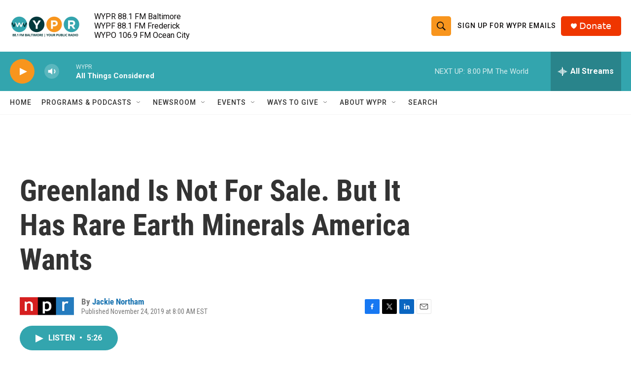

--- FILE ---
content_type: text/html; charset=utf-8
request_url: https://www.google.com/recaptcha/api2/aframe
body_size: 183
content:
<!DOCTYPE HTML><html><head><meta http-equiv="content-type" content="text/html; charset=UTF-8"></head><body><script nonce="fX1ufNIfxvvElXpxF0vBRg">/** Anti-fraud and anti-abuse applications only. See google.com/recaptcha */ try{var clients={'sodar':'https://pagead2.googlesyndication.com/pagead/sodar?'};window.addEventListener("message",function(a){try{if(a.source===window.parent){var b=JSON.parse(a.data);var c=clients[b['id']];if(c){var d=document.createElement('img');d.src=c+b['params']+'&rc='+(localStorage.getItem("rc::a")?sessionStorage.getItem("rc::b"):"");window.document.body.appendChild(d);sessionStorage.setItem("rc::e",parseInt(sessionStorage.getItem("rc::e")||0)+1);localStorage.setItem("rc::h",'1769560714966');}}}catch(b){}});window.parent.postMessage("_grecaptcha_ready", "*");}catch(b){}</script></body></html>